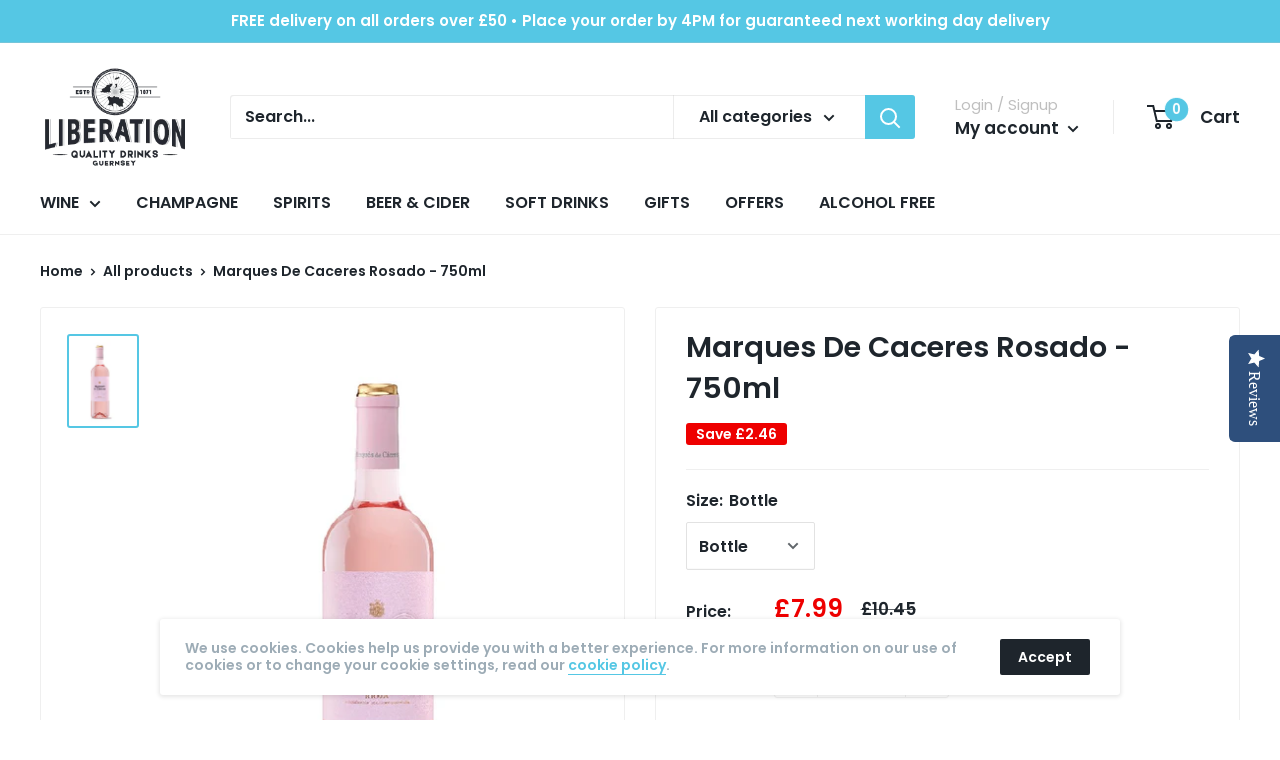

--- FILE ---
content_type: text/css
request_url: https://liberationqualitydrinks.gg/cdn/shop/t/4/assets/bold-upsell-custom.css?v=150135899998303055901617118608
body_size: -812
content:
/*# sourceMappingURL=/cdn/shop/t/4/assets/bold-upsell-custom.css.map?v=150135899998303055901617118608 */


--- FILE ---
content_type: text/javascript
request_url: https://liberationqualitydrinks.gg/cdn/shop/t/4/assets/cart.js?v=74559962040212186041626769765
body_size: 21
content:
Inspira={},Inspira.cart={},Inspira.getCart=function(callback){$.getJSON("/cart.js",function(data){Inspira.cart=data,callback&&callback(data)})},Inspira.addToCart=function(qty,id,callback){$.ajax({type:"POST",url:"/cart/add.js",data:{quantity:qty,id:id},dataType:"json"}).done(function(data){callback()}).fail(function(a,b,c){alert("error"),console.log(a),console.log(b),console.log(c)})},Inspira.updateCart=function(qty,id,callback){$.ajax({type:"POST",url:"/cart/update.js",data:"updates["+id+"]="+qty,dataType:"json"}).done(function(data){Inspira.cart=data,callback(data)}).fail(function(a,b,c){alert("error"),console.log(a),console.log(b),console.log(c)})},$(function(){$(document).on("submit",".product-form, .product-item__action-list.button-stack",function(event){event.preventDefault();var $this=$(this),qty=parseInt($(this).find(".quantity-selector__value").val()!=""?$(this).find(".quantity-selector__value").val():1),id=$(this).find('[name="id"]').val();Inspira.addToCart(qty,id,function(){console.log("Added to cart");var btn_text=$this.find('button[type="submit"]').first().text(),btn_color=$this.find(".button--primary").css("color");$this.find('button[type="submit"]').css({transition:"color 0.35s ease-in-out",color:"transparent"}).attr("disabled",!0),$(".header__cart-count").css({transition:"all 0.5s ease-in-out 0.5s",color:"transparent","will-change":"transform",transform:"scale(1.2)"}),Inspira.getCart(function(data){var cart=data;setTimeout(function(){$this.find('button[type="submit"]').text("Added to cart!").css({transition:"color 0.35s ease-in-out",color:btn_color}),$this.find(".product-form__link-to-cart-container, .product-item__action-button.button.button--small.button--primary.product-form-collection__link-to-cart").css({transition:"opacity 0.35s ease-in-out",opacity:"1"}),$(".header__cart-count").text(data.item_count).css({color:"#fff","will-change":"inherit",transform:"inherit"})},1e3),setTimeout(function(){$this.find('button[type="submit"]').css({transition:"color 0.35s ease-in-out",color:"transparent"}),setTimeout(function(){$this.find('button[type="submit"]').attr("disabled",!1).text(btn_text).css({transition:"color 0.35s ease-in-out",color:btn_color})},500)},4e3)})})})});
//# sourceMappingURL=/cdn/shop/t/4/assets/cart.js.map?v=74559962040212186041626769765
